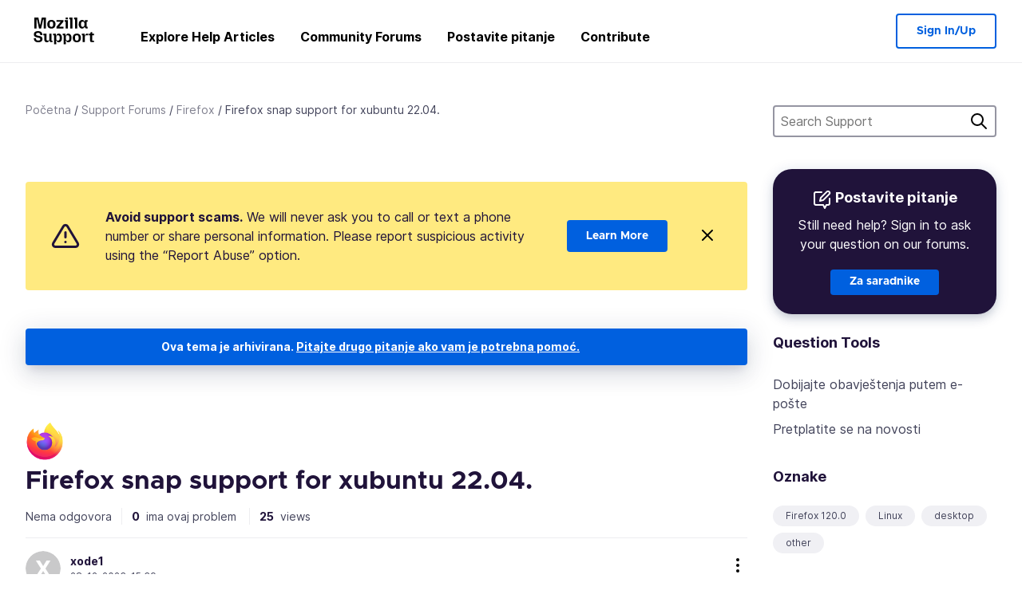

--- FILE ---
content_type: text/javascript
request_url: https://assets-prod.sumo.prod.webservices.mozgcp.net/static/jsi18n/bs/djangojs-min.js
body_size: 8410
content:
"use strict";{const globals=this;const django=globals.django||(globals.django={});django.pluralidx=function(n){const v=n%10==1&&n%100!=11?0:n%10>=2&&n%10<=4&&(n%100<10||n%100>=20)?1:2;if(typeof v==="boolean"){return v?1:0}else{return v}};django.catalog=django.catalog||{};const newcatalog={"% Responded in 24 hours":"% odgovoreno unutar 24 sata","% Responded in 72 hours":"% odgovoreno unutar 72 sata","% Solved":"% riješeno","%(num)s <small>of %(total)s</small>":"%(num)s <small>od %(total)s</small>","%s characters remaining":"%s preostalih znakova","1 new this week":["1 nova ove sedmice","%s nova ove sedmice","%s nova ove sedmice"],"1 person has this problem":["1 osoba ima taj problem","%s osoba ima taj problem","%s osoba ima taj problem"],"1 reply":["1 odgovor","1 odgovor","1 odgovor"],"1m":"1m","1y":"1g","3m":"3m","6m":"6m","<strong>Draft has been saved on:</strong> %s":"<strong>Nacrt je spremljen na:</strong> %s","<strong>Draft is saving...</strong>":"<strong>Nacrt se sprema...</strong>","<strong>Error saving draft</strong>":"<strong>Greška spremanja nacrta</strong>","A document with this slug already exists in this locale.":"Dokument s ovim nazivom u URL-u već postoji na ovom jeziku.","A document with this title already exists in this locale.":"Dokument s ovim nazivom već postoji na ovom jeziku.","Active Contributors":"Aktivni saradnici",All:"Sve","All Articles: % Localized":"Svi članci: % prevedeno","All Products":"Svi proizvodi","Answer Votes: % Helpful":"Glasovi o odgovora: % korisnih","Article Votes: % Helpful":"Glasovi o članku: % korisnih","Average Satisfaction":"Prosječno zadovoljstvo",Bold:"Podebljano","Bulleted List":"Lista za nabrajanje","Bulleted list item":"Stavka nenumerisane liste",Cancel:"Otkaži",Categories:"Kategorije","Choose revisions to compare":"Odaberite revizije za upoređivanje","Click Through Rate %":"Stopa klikova %","Common responses":"Česti odgovori","Community Discussion Only":"Samo rasprave zajednice","Could not upload file. Please try again later.":"Nemoguće učitavanje datoteke. Molimo pokušajte kasnije.",Daily:"Dnevno","Enter the URL of the external link":"Unesi URL vanjske veze","Enter the name of the article":"Unesite naziv članka","Error deleting image":"Greška pri brisanju slike","Error loading graph":"Greška tokom učitavanja grafikona","Error uploading image":"Greška tokom dodavanja slike","External link:":"Vanjska veza:","File deleted. Please select an image file.":"Datoteka izbrisana. Molimo odaberite datoteku slike.","From %(from_input)s to %(to_input)s":"Od %(from_input)s do %(to_input)s","Heading 1":"Zaglavlje 1","Heading 2":"Zaglavlje 2","Heading 3":"Zaglavlje 3","Help Articles Only":"Samo članci pomoći","I don't know":"Ne znam","Image Attachment":"Slika prilog","Image too large. Please select a smaller image file.":"Slika je prevelika. Molimo izaberite manju datoteku slike.",Images:"Slike","Insert Link":"Ubaci vezu","Insert Media":"Umetni medij","Insert Response":"Ubaci odgovor","Insert a link...":"Umetni vezu...","Insert media...":"Umetni medij...","Invalid image. Please select a valid image file.":"Slika nije ispravna. Molimo odaberite ispravnu datoteku slike.",Italic:"Iskošeno","Knowledge Base Article":"Članak iz baze znanja","L10n Coverage":"L10n pokrivenost","Link target:":"Odredište veze:","Link text:":"Tekst veze:","Loading...":"Učitavanje...","Matching responses":"Odgovori koji se podudaraju","Month beginning %(year)s-%(month)s-%(date)s":"Mjesec %(year)s-%(month)s-%(date)s",Monthly:"Mjesečno",Next:"Sljedeće",No:"Ne","No differences found":"Nema pronađenih razlika","No replies":"Nema odgovora","No sections found":"Nije pronađen ni jedan odjel","No votes data":"Nema podataka o glasovima","Not responded in 24 hours":"Nedgovoreno unutar 24 sata","Not responded in 72 hours":"Neodgovoreno unutar 72 sata","Numbered List":"Numerisana lista","Numbered list item":"Stavka s numerisane liste","Oops, there was an error.":"Ups, došlo je do greške.",Percent:"Procenat","Percent Yes":"Procenata Da","Please select a category from the previous column or start a search.":"Molimo odaberite kategoriju iz prethodne kolone ili započnite pretragu.","Please select an image or video to insert.":"Molimo odaberite sliku ili video za umetanje.",Previous:"Prethodno",Questions:"Pitanja","Quote previous message...":"Citiraj prethodnu poruku...","Reply...":"Odgovori...","Responded in 24 hours":"Odgovoreno u 24 sata","Responded in 72 hours":"Odgovoreno unutar 72 sata","Response editor":"Uređivač odgovora","Response preview":"Pregled odgovora",Responses:"Odgovori","Search Gallery":"Pretraži galeriju","Search for a user...":"Pretraga za korisnikom...","Search for common responses":"Potraga za zajedničkim odgovorima","Show media for:":"Prikaži medije za:","Show:":"Prikaži:",Solved:"Riješeno","Support article:":"Članak podrške:","Switch to edit mode":"Prebaci na uređivački način rada","Switch to preview mode":"Prebaci na način rada za pretpregled","There was an error checking for canned responses.":"Došlo je do greške pri provjeri pripremljenih odgovora.","There was an error generating the preview.":"Dogodila se greška pri generisanju pregleda.","There was an error submitting your vote.":"Dogodila se greška tokom podnošenja vašeg glasa.","There was an error.":"Došlo je do greške.","There was an error. Please try again in a moment.":"Došlo je do greške. Molimo vas za par trenutaka pokušajte ponovo.","Toggle Diff":"Uključi/isključi prikaz razlika","Toggle syntax highlighting":"Uključi/isključi isticanje sintakse","Top 100 Articles: % Localized":"Top 100 članaka: % prevedeno","Top 20 Articles: % Localized":"Top 20 članaka: % prevedeno","Upload Media":"Otpremite medij","Upload cancelled. Please select an image file.":"Dodavanje otkazano. Molimo odaberite datoteku slike.",'Uploading "%s"...':'Dodavanje u toku "%s"...',Videos:"Snimci",Visitors:"Posjetioci",Votes:"Glasovi","WARNING! Are you sure you want to deactivate this user? This cannot be undone!":"UPOZORENJE! Jeste li sigurni da želite deaktivirati ovog korisnika? Ovo se ne može poništiti!",Week:"Sedmica","Week beginning %(year)s-%(month)s-%(date)s":"Sedmica %(year)s-%(month)s-%(date)s",Weekly:"Sedmično",YTD:"Od početka godine",Yes:"Da","You are not watching this thread":"Trenutno ne pratite ovu temu","You are watching this thread":"Trenutno pratite ovu temu","bold text":"podebljani tekst",cannedresponses:"pripremljeniodgovori","en-US KB":"en-US KB","italic text":"iskošen tekst","link text":"tekst veze",media:"mediji","non en-US KB":"nije en-US KB",said:"je rekao"};for(const key in newcatalog){django.catalog[key]=newcatalog[key]}if(!django.jsi18n_initialized){django.gettext=function(msgid){const value=django.catalog[msgid];if(typeof value==="undefined"){return msgid}else{return typeof value==="string"?value:value[0]}};django.ngettext=function(singular,plural,count){const value=django.catalog[singular];if(typeof value==="undefined"){return count==1?singular:plural}else{return value.constructor===Array?value[django.pluralidx(count)]:value}};django.gettext_noop=function(msgid){return msgid};django.pgettext=function(context,msgid){let value=django.gettext(context+""+msgid);if(value.includes("")){value=msgid}return value};django.npgettext=function(context,singular,plural,count){let value=django.ngettext(context+""+singular,context+""+plural,count);if(value.includes("")){value=django.ngettext(singular,plural,count)}return value};django.interpolate=function(fmt,obj,named){if(named){return fmt.replace(/%\(\w+\)s/g,(function(match){return String(obj[match.slice(2,-2)])}))}else{return fmt.replace(/%s/g,(function(match){return String(obj.shift())}))}};django.formats={DATETIME_FORMAT:"j. N. Y. G:i T",DATETIME_INPUT_FORMATS:["%Y-%m-%d %H:%M:%S","%Y-%m-%d %H:%M:%S.%f","%Y-%m-%d %H:%M","%m/%d/%Y %H:%M:%S","%m/%d/%Y %H:%M:%S.%f","%m/%d/%Y %H:%M","%m/%d/%y %H:%M:%S","%m/%d/%y %H:%M:%S.%f","%m/%d/%y %H:%M"],DATE_FORMAT:"j. N Y.",DATE_INPUT_FORMATS:["%Y-%m-%d","%m/%d/%Y","%m/%d/%y","%b %d %Y","%b %d, %Y","%d %b %Y","%d %b, %Y","%B %d %Y","%B %d, %Y","%d %B %Y","%d %B, %Y"],DECIMAL_SEPARATOR:",",FIRST_DAY_OF_WEEK:0,MONTH_DAY_FORMAT:"j. F",NUMBER_GROUPING:0,SHORT_DATETIME_FORMAT:"m/d/Y P",SHORT_DATE_FORMAT:"Y M j",THOUSAND_SEPARATOR:".",TIME_FORMAT:"G:i",TIME_INPUT_FORMATS:["%H:%M:%S","%H:%M:%S.%f","%H:%M"],YEAR_MONTH_FORMAT:"F Y."};django.get_format=function(format_type){const value=django.formats[format_type];if(typeof value==="undefined"){return format_type}else{return value}};globals.pluralidx=django.pluralidx;globals.gettext=django.gettext;globals.ngettext=django.ngettext;globals.gettext_noop=django.gettext_noop;globals.pgettext=django.pgettext;globals.npgettext=django.npgettext;globals.interpolate=django.interpolate;globals.get_format=django.get_format;django.jsi18n_initialized=true}}